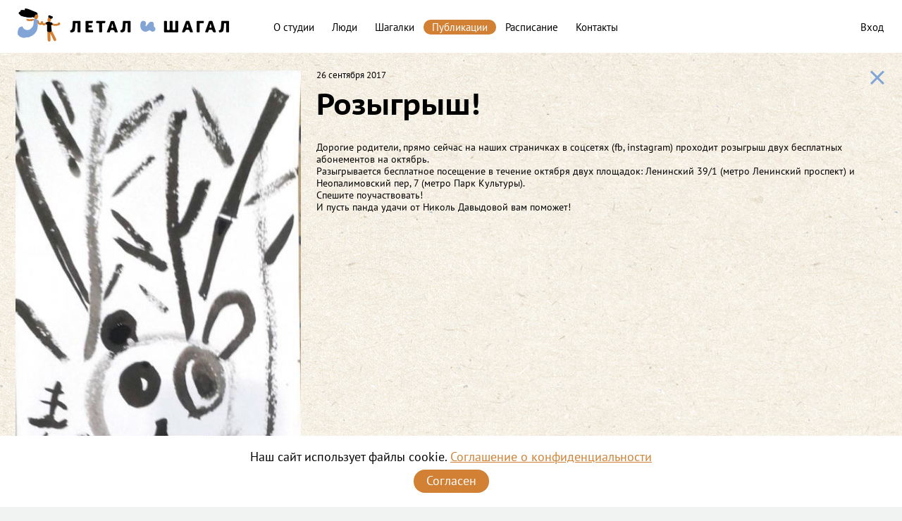

--- FILE ---
content_type: text/html; charset=UTF-8
request_url: https://letalishagal.ru/news/rozyigryish!.html
body_size: 5867
content:
<!DOCTYPE html>
<html lang="ru">
<head>
<meta charset="utf-8" />
<!--[if lt IE 9]><script src="https://cdnjs.cloudflare.com/ajax/libs/html5shiv/3.7.3/html5shiv.min.js"></script><![endif]-->
<meta name="viewport" content="width=device-width,initial-scale=1.0,maximum-scale=1.0,minimum-scale=1.0">
<meta http-equiv="X-UA-Compitable" content="IE=edge,chrome=1" />
<meta name="MobileOptimized" content="480"/>
<meta name="HandheldFriendly" content="true"/>
<base href="/"/><title>Летал и Шагал - Розыгрыш!</title>
<link href="/css/style.css?v11" rel="stylesheet">
<script src="//ajax.googleapis.com/ajax/libs/jquery/2.1.4/jquery.min.js"></script>
<script src="/js/jquery.cookie.js"></script>
<script src="/js/all.js?v2"></script>

<!-- Global Site Tag (gtag.js) - Google Analytics -->
<script async src="https://www.googletagmanager.com/gtag/js?id=UA-107304134-1"></script>
<script>
  window.dataLayer = window.dataLayer || [];
  function gtag(){dataLayer.push(arguments)};
  gtag('js', new Date());
  gtag('config', 'UA-107304134-1');
</script>
<script type="text/javascript" src="//s7.addthis.com/js/300/addthis_widget.js#pubid=ra-4f5e6e7a288fca79"></script> 

<script type="text/javascript">
jQuery(document).ready(function() {
	$('.fancybox').fancybox();
});
</script>

<link rel="stylesheet" href="/fancybox/jquery.fancybox3.css" type="text/css" />
<script type="text/javascript" src="/fancybox/jquery.fancybox.js"></script>
</head>

<body>

<div class="wrapper news1">
<header class="header">
<a id="logo" href="/index.php"><img src="/img/logo.png" alt="Летал и Шагал"/></a>
<div id="popen" class="hamburger-icon mobileonly">
<div class="icon-1 hbi" id="a"></div>
<div class="icon-2 hbi" id="b"></div>
<div class="icon-3 hbi" id="c"></div>
<div class="clear"></div>
</div>
<div id="mmenu"><ul id="menu"><li class="first" ><a href="about.html">О студии</a><li ><a href="whoweare.html">Люди</a><li ><a href="shagalki-new.html">Шагалки</a><li class="act" ><a href="news.html">Публикации</a><li ><a href="schedule.html">Расписание</a><li ><a href="kontaktyi.html">Контакты</a>
<li class="last"><a href="site/login.html">Вход</a></li></ul></div>
</header><!-- .header-->

<main class="content clearfix">

<div class="col span_2"><a class="fancybox mnimg" data-fancybox-group="gallery118" href="images/newsimg/118/николь давыдова панда в зарослях бамбука.jpg"><img src="/images/news/118.jpg" alt="Розыгрыш!"/></a></div>
<div class="col span_4"><div class="rp"><a class="nclose icon-close2" href="news.html"></a>
<div class="date">26 сентября 2017</div><h2>Розыгрыш!</h2>
<p>Дорогие родители, прямо сейчас на наших страничках в соцсетях (fb, instagram) проходит розыгрыш двух бесплатных абонементов на октябрь. </p>
<p>Разыгрывается бесплатное посещение в течение октября двух площадок: Ленинский 39/1 (метро Ленинский проспект) и Неопалимовский пер, 7 (метро Парк Культуры).</p>
<p>Спешите поучаствовать!</p>
<p>И пусть панда удачи от Николь Давыдовой вам поможет!</p><br/><br/>

<script type="text/javascript">(function() {
  if (window.pluso)if (typeof window.pluso.start == "function") return;
  if (window.ifpluso==undefined) { window.ifpluso = 1;
    var d = document, s = d.createElement('script'), g = 'getElementsByTagName';
    s.type = 'text/javascript'; s.charset='UTF-8'; s.async = true;
    s.src = ('https:' == window.location.protocol ? 'https' : 'http')  + '://share.pluso.ru/pluso-like.js';
    var h=d[g]('body')[0];
    h.appendChild(s);
  }})();</script>
<div class="pluso" data-background="#ffffff" data-options="medium,square,line,horizontal,counter,theme=04" data-services="vkontakte,facebook,livejournal,twitter"></div>
</div>
</div>

<div class="col span_6"><div class="rp"><div class="neighbors"><a class="link-prev" href="news/letal-i-shagal-v-short-liste-seasons-project.html"><span class="icon-arr_l2"></span>Предыдущая новость</a><a class="link-next" href="news/statya-na-resurse-mel-o-detskom-risovanii.html">Следующая новость<span class="icon-arr_r2"></span></a></div></div></div>
</main><!-- .content -->

</div><!-- .wrapper -->

<footer class="footer">
<div class="inner row">
<div class="col span_2">&copy; Студия Летал и Шагал 2017</div>
<div class="col span_1"><a href="tel:+79858604711">+7 (985) 860-47-11</a></div>
<div class="col span_1"><a href="mailto:letalishagal@gmail.com">letalishagal@gmail.com</a></div>
<!--div class="col span_2 social"><a class="f_ig" href="https://www.instagram.com/letalishagal/?hl=ru" target="_blank"></a><a class="f_fb" href="https://www.facebook.com/pages/Студия-Летал-и-Шагал/269604703079290" target="_blank"></a></div-->
</div>
<!-- Yandex.Metrika counter -->
<script src="https://mc.yandex.ru/metrika/watch.js" type="text/javascript"></script>
<script type="text/javascript" >
try {
    var yaCounter46089606 = new Ya.Metrika({
        id:46089606,
        clickmap:true,
        trackLinks:true,
        accurateTrackBounce:true,
        webvisor:true
    });
} catch(e) { }
</script>
<!-- /Yandex.Metrika counter -->

</footer><!-- .footer -->
<div class="bottom__cookie-block">
    <p>Наш сайт использует файлы cookie. <a href="site/polzovatelskoe-soglashenie.html" class="podr" target="_blank">Соглашение о конфиденциальности</a></p>
    <a href="javascript:void(0);" class="ok btn22">Согласен</a>
</div>
</body>
</html>

--- FILE ---
content_type: text/css
request_url: https://letalishagal.ru/css/style.css?v11
body_size: 25478
content:
/* Fonts */
@font-face {
  font-family: 'icomoon';
  src:  url('icomoon.eot?lnmnlw');
  src:  url('icomoon.eot?lnmnlw#iefix') format('embedded-opentype'),
    url('icomoon.ttf?lnmnlw') format('truetype'),
    url('icomoon.woff?lnmnlw') format('woff'),
    url('icomoon.svg?lnmnlw#icomoon') format('svg');
  font-weight: normal;
  font-style: normal;
}

[class^="icon-"], [class*=" icon-"] {
  /* use !important to prevent issues with browser extensions that change fonts */
  font-family: 'icomoon' !important;
  speak: none;
  font-style: normal;
  font-weight: normal;
  font-variant: normal;
  text-transform: none;
  line-height: 1;

  /* Better Font Rendering =========== */
  -webkit-font-smoothing: antialiased;
  -moz-osx-font-smoothing: grayscale;
}

.icon-arr_l:before {
  content: "\e900";
}
.icon-arr_l2:before {
  content: "\e901";
}
.icon-arr_r:before {
  content: "\e902";
}
.icon-arr_r2:before {
  content: "\e903";
}
.icon-close:before {
  content: "\e904";
}
.icon-close2:before {
  content: "\e905";
}


@font-face {
	font-family: 'PTSans';
	src: url('PTS55F_W.eot');
	src:
	     url('PTS55F_W.eot?#iefix') format('embedded-opentype'),
	     url('PTS55F_W.woff') format('woff'),
	     url('PTS55F_W.ttf') format('truetype'),
	     url('PTS55F_W.svg#PTSans-Regular') format('svg');
	font-weight: normal;
	font-style: normal;
}

@font-face {
	font-family: 'PTSans';
	src: url('PTS75F_W.eot');
	src:
	     url('PTS75F_W.eot?#iefix') format('embedded-opentype'),
	     url('PTS75F_W.woff') format('woff'),
	     url('PTS75F_W.ttf') format('truetype'),
	     url('PTS75F_W.svg#PTSans-Bold') format('svg');
	font-weight: bold;
	font-style: normal;
}

@font-face {
	font-family: 'PTSansCB';
	src: url('PTC75F_W.eot');
	src:
	     url('PTC75F_W.eot?#iefix') format('embedded-opentype'),
	     url('PTC75F_W.woff') format('woff'),
	     url('PTC75F_W.ttf') format('truetype'),
	     url('PTC75F_W.svg#PTSans-CaptionBold') format('svg');
	font-weight: normal;
	font-style: normal;
}


/* Eric Meyer's CSS Reset */
html, body, div, span, applet, object, iframe,
h1, h2, h3, h4, h5, h6, p, blockquote, pre,
a, abbr, acronym, address, big, cite, code,
del, dfn, em, img, ins, kbd, q, s, samp,
small, strike, strong, sub, sup, tt, var,
b, u, i, center,
dl, dt, dd, ol, ul, li,
fieldset, form, label, legend,
table, caption, tbody, tfoot, thead, tr, th, td,
article, aside, canvas, details, embed,
figure, figcaption, footer, header, hgroup,
menu, nav, output, ruby, section, summary,
time, mark, audio, video {
	margin: 0;
	padding: 0;
	border: 0;
	font-size: 100%;
	font: inherit;
	vertical-align: baseline;
}
/* HTML5 display-role reset for older browsers */
article, aside, details, figcaption, figure,
footer, header, hgroup, menu, nav, section {
	display: block;
}
body {
	line-height: 1;
}
strong,b {font-weight:bold;}
ol, ul {
	list-style: none;
}
blockquote, q {
	quotes: none;
}
blockquote:before, blockquote:after,
q:before, q:after {
	content: '';
	content: none;
}
table {
	border-collapse: collapse;
	border-spacing: 0;
}


/* End of Eric Meyer's CSS Reset */
a,.colored {color:#d28034;}
.lnews .colored {
    padding-bottom: 0.5em;
}
a:hover {text-decoration:none;}
html {
	height: 100%;
}
article, aside, details, figcaption, figure, footer, header, hgroup, main, nav, section, summary {
	display: block;
}
body {
	font: 14px/17px 'PTSans', Arial, sans-serif;
	height: 100%;
	/*background:#e0ffff;*/
	background:#f1f2f2;
	
}
.wrapper {
	min-width: 980px;
	max-width: 1400px;
	/*margin: 0 auto;*/
	min-height: 100%;
	height: auto !important;
	height: 100%;
	background: #f8f1e7 url(../img/bg.jpg) top left;
	margin: 0 auto;
	box-shadow: 0 0 20px #b8b8b8;
}


/* Header
-----------------------------------------------------------------------------*/
.header {
	height: 75px;
	background: white;
	position:relative;
}


/* Middle
-----------------------------------------------------------------------------*/
.content {
	padding-bottom:46px;
	padding-top: 59px !important;
}
.wrapper.news1 .content {
    padding-top: 25px !important;
}
.main .content {
    padding-top: 23px !important;
}



/* Footer
-----------------------------------------------------------------------------*/
.footer {
    background: white none repeat scroll 0 0;
    clear: both;
    height: 46px;
    margin-left: auto;
    margin-right: auto;
    margin-top: -46px;
    max-width: 1400px;
    min-width: 980px;
    position: relative;
}
.footer .inner {
    padding-top: 14px;
    font-size: 13px;
    line-height: 13px;
}
.content,.header,.inner {padding-left:25px;padding-right:25px;}

.col {
    border:0px solid rgba(0,0,0,0);
    float:left;
    -webkit-box-sizing:border-box;
    -moz-box-sizing:border-box;
    box-sizing:border-box;
    -moz-background-clip:padding-box !important;
    -webkit-background-clip:padding-box !important;
    background-clip:padding-box !important;
}

    
        .row {
            margin-left:-22px;
        }
        .col,.content {
            border-left-width:22px;
        	padding:0 0%;
        }
        

        .span_1 {
            width:16.6666666667%;
        }
        .span_2 {
            width:33.3333333333%;
        }
        .span_3 {
            width:50.0%;
        }
        .span_4 {
            width:66.6666666667%;
        }
        .span_5 {
            width:83.3333333333%;
        }
        .span_6 {
            margin-left:0;
            width:100%;
        }



#menu {
    padding-top: 28px;
}
#menu li a {
    color: black;
    display: block;
    padding: 3px 12px 3px;
    text-decoration: none;
    font-size: 15px;
    line-height: 15px;
	outline: none;
}
#menu li a:hover, .footer a:hover {color:#d28034;}
/*.main #menu li a:hover {color:white;}*/
#menu li.act a {
	color:white !important;
	background: #d28034 none repeat scroll 0 0;
    border-radius: 10px;
}
#menu li {
    margin-right: 1px;
    display: block;
    float: left;
}
#menu li.first {
    margin-left: 351px;
    position: relative;
}
		
#menu li.last {float:right;}
#menu li.last a {padding-right:0; padding-left:0;}
.footer a {color:black; text-decoration:none;}
.social a{
	display:block;
	float:right;
	background: url('../img/social.png') no-repeat 0 0;
	width: 20px;
	height: 20px;
	margin-left:57px;
	margin-top: -4px;
}
.f_ig {
    background-position: -20px 0 !important;
}
.f_vk {
    background-position: -40px 0 !important;
}
#logo {
    position: absolute;
    top: 12px;
    left: 25px;
}
#logo img {width:300px; height:47px;}


h1 {
    font-size: 100px;
    font-family: PTSansCB;
	transform: rotate(90deg) ;
    -webkit-transform: rotate(90deg) ;
    -moz-transform: rotate(90deg) ;
    -o-transform: rotate(90deg) ;
    -ms-transform: rotate(90deg) ;
	padding-left: 74px;
}
h2 {
    font-family: PTSansCB;
    font-size: 42px;
    line-height: 50px;
    padding-bottom: 28px;
}
h3,.h3 {
    font-family: PTSansCB;
    font-size: 30px;
    line-height: 30px;
    padding-bottom: 22px;
}
.h3 {display:block;}
h3.mn,.h3.mn {
    font-size: 34px;
    line-height: 34px;
    padding-bottom: 29px;
}
h3.p2 {
    padding-bottom: 16px;
}
h4 {
    font-weight: bold;
    font-size: 16px;
    padding: 25px 0 15px;
    line-height: 20px;
	font-family: PTSansCB;
}
.lnews h4,.nlist3 h4 {
    padding-top: 6px;
}
 
.clearfix:after,.row2:after {
  visibility: hidden;
  display: block;
  font-size: 0;
  content: " ";
  clear: both;
  height: 0;
}
* html .clearfix,* html .row2  { zoom: 1; } /* IE6 */
*:first-child+html .clearfix,*:first-child+html .row2 { zoom: 1; } /* IE7 */

.ilist,.ilist2 {
    margin-left: -11px;
    padding-right: 11px;
}


@media screen and (min-aspect-ratio: 1/1) {
.people.ilist, .lnews.ilist {
    display: grid;
    grid-template-columns : repeat(5, 1fr);
}
}



.ilist2 {
	box-sizing: border-box;
	display: flex;
	flex-direction: column;
	flex-wrap: wrap
	justify-content: flex-start;
	align-items: flex-start;
}
.pс {
    width: 20%;
	flex: 1 0 auto;
}
.col5 {
    width: 20%;
    float: left;
}
.pp {
    margin: 0 11px 57px;
    font-size: 13px;
    line-height: 15px;
    display: inline-block;
	color: black;
	text-decoration:none;
	overflow:hidden;
}

a.pp {
    width:90%
}


.pp img {
    width: 100%;
    display: block;
    transition: all 0.2s ease-in-out;
}
.pp:hover img {
    width: 104%;
    margin-left: -2%;
    margin-top: -2%;
    margin-bottom: -2%;
}

.zig {padding-top:92px;}

.row2 {
    clear: both;
    width: 100%;
	padding-bottom: 26px;
}
.row2 img {width:100%;}
.col2 {
    width: 50%;
    float: left;
    box-sizing: border-box;
	-webkit-box-sizing:border-box;
    -moz-box-sizing:border-box;
    box-sizing:border-box;
    -moz-background-clip:padding-box !important;
    -webkit-background-clip:padding-box !important;
    background-clip:padding-box !important;
}
.col2.first {padding-right:25px;}
.rp {
    margin-right: 25px !important;
    position: relative;
}
.sched {
    padding-top: 10px;
    width: 100%;
    margin-bottom: 22px;
}
hr.line{
padding:0;
border:none;
width:100%;
clear:both;
border-bottom:1px solid #bbcbdf;
margin-bottom: 29px
}
hr.line.colored {
    border-color: #d28034;
    margin-bottom: 21px;
}

.sched td, .sched th {
    width: 14.285%;
    vertical-align: top;
    text-align: left;
}
.sched th {
    color: #82a5d6;
    padding-bottom: 17px;
}

.addr {
    font-size: 18px;
    line-height: 18px;
    font-weight: bold;
    padding-bottom: 31px;
}
.mark {
    display: inline-block;
    width: 19px;
    line-height: 14px;
    text-align: center;
    color: white;
    border-radius: 19px;
    margin-right: 6px;
    padding-top: 1px;
    padding-bottom: 4px;
    font-size: 14px;
}
.addr span.mark {
    font-size: 18px;
    width: 22px;
    padding-top: 0px;
    padding-bottom: 4px;
    line-height: 18px;
    border-radius: 22px;
    margin-right: 9px;
}
#pmap {
    width: 100%;
    height: 540px;
    margin-top: 38px;
	margin-bottom: 25px;
}
.chl span {
    color: #82a5d6;
    display: inline-block;
    padding-bottom: 6px;
}
.chl {
    font-size: 18px;
    line-height: 18px;
    padding-bottom: 29px;
}
.mpopoup {
    width: 220px;
    padding: 10px 0;
    line-height: 21px;
}
.rview {
    display: block;
    padding-top: 7px;
}
.addrs {
    padding-bottom: 7px;
}
.hl {
    font-size: 27px;
    line-height: 34px;
    margin-top: -7px;
}
.hl1 {
    font-size: 18px;
    line-height: 21px;
    margin-bottom: 0.5em;
	color:#d38134;
}
.selb {
    width: 33%;
    width: 33.333%;
    background: white;
    padding-top: 11px;
    padding-bottom: 27px;
    text-align: center;
    cursor: pointer;
    font-size: 24px;
    line-height: 28px;
    color: #d28034;
    font-family: PTSansCB;
	box-shadow: 0px 0px 15px 0px rgba(210, 128, 52, 0.7);
	float:left;
	margin-bottom: 45px;
}
.selb:hover {background-color:#d28034; color:white;}


.sect.c2 .selb {color:#82a5d6; box-shadow: 0px 0px 15px 0px rgba(130, 165, 214, 0.7);}
.sect.c2 .prc {border-color:#c0d2ea;}
.sect.c2 .selb:hover {background-color:#82a5d6; color:white;}
.sect.c2 span.tit {color:#82a5d6;}


.selb span {
    display: block;
    font-size: 60px;
    line-height: 60px;
	margin-bottom: 1px;
}
.selb.b1 {
    margin-left: -50px;
    margin-right: 25px;
}
.selb.b2 {
    margin-right: 25px;
}
.prc {
    border-top: 1px solid #e8bf99;
    width: 80%;
    margin: 0 auto;
    color: black;
    font-size: 28px;
    margin-top: 13px;
    padding-top: 13px;
}
.sect {
    border-top: 1px solid #bbcbdf;
    font-size: 18px;
    color: #d28034;
    padding-left: 50px;
	clear:both;
}

.sect span.tit {
    display: block;
    padding: 15px 0 23px;
    margin-left: -50px;
    text-align: center;
    font-size: 20px;
}


.mnimg img {
    width: 100%;
    display: block;
    margin-bottom: 25px;
}
.gallery {
    padding-left: 50px;
    position: relative;
}
.gallery li {
    float: left;
    width: 33%;
    width: 33.333%;
	margin-bottom:25px;
}
.gallery li img {
    width: 100%;
	display:block;
	margin:0;
}
.gallery .ci1 {
    margin-left: -50px;
    margin-right: 25px;
}
.gallery .ci2 {
    margin-right: 25px;
}

.nclose,.fancybox-next span,.fancybox-prev span,#fancybox-lock .icon-close {
    color: #81a5d6;
    text-decoration: none;
	transition: all 0.3s ease 0s;
}
.nclose:hover,.fancybox-next span:hover,.fancybox-prev span:hover,#fancybox-lock .icon-close:hover,.neighbors a:hover,a.pp:hover h4 {
	color:#d28034;
}
.nclose {
    font-size: 20px;
    position: absolute;
    right: 0;
    top: 0;
}
#fancybox-lock .icon-close {
    font-size: 35px;
    position: absolute;
    right: 30px;
    top: 25px;
    cursor: pointer;
}
.neighbors {
    border-top: 1px solid #81a5d6;
    margin-top: 13px;
    padding-top: 10px;
    font-size: 13px;
}

.neighbors a {
    display: block;
    color: #81a5d6;
    text-decoration: none;
    transition: all 0.3s ease 0s;
    height: 27px;
    display: block;
    padding-bottom: 12px;
}
.neighbors a span {
    font-size: 19px;
    line-height: 17px;
    position: relative;
    top: 4px;
}
.neighbors a.link-prev span {
padding-right: 8px;
}
.neighbors a.link-next span {
padding-left: 8px;
}
.link-next {
    float: right;
}
.link-prev {
    float: left;
}
.date {
    font-size: 13px;
    line-height: 13px;
    padding-bottom: 10px;
}
.prctit {
    padding-top: 62px;
    padding-bottom: 28px;
}
.prctit h3 {
    padding-bottom: 11px;
}

.main .header {
    height: 538px;
    background-position: top center;
}
.slogan {
    color: white;
    position: absolute;
    top: 100px;
    font-size: 120px;
    line-height: 128px;
    font-family: PTSansCB;
    width: auto;
}
.lnews .date,.nlist3 .date {
    font-size: 12px;
    padding-top: 17px;
    display: block;
    padding-bottom: 0px;
}
.nlist3 a {
    padding-right: 0;
    padding-left: 0;
    width: 33.333%;
    float: left;
    padding-bottom: 20px;
    margin-left: 0;
    margin-right: 0;
}
.nlist3 {
    padding-left: 50px;
}
.nlist3 .pn1 {
    margin-left: -50px;
    padding-right: 25px;
}
.nlist3 .pn2 {padding-right:25px;}
.isize img {
    width: 100%;
}
hr.clear {
    border: medium none;
    clear: both;
    height: 0;
	margin:0;
	padding:0;
}
.pad {padding-bottom:40px !important;}

.mhimg {
    height: 128px;
    width: 100%;
    background-position: left bottom;
    background-repeat: no-repeat;
	margin-bottom: 17px;
	display: block;
}
a.cow {
    color: black;
	text-decoration: none;
}
a.cow:hover {
color: #d28034;
}
.txtcap {
    font-size: 20px;
    line-height: 24px;
}
#p1, #p2 {
    display: block;
}
.slscroll {
    height: 128px;
    display: inline-block;
    overflow: hidden;
    position: absolute;
    left: 0;
    top: 0;
}
.rel {position:relative; display:table;}
.allink {
    color: black;
    text-decoration: none;
}
.allink:hover h3,.allink:hover .h3 {color:#d28034;}

.pgal {cursor:pointer;}
.pgal:hover h3 {color:#d28034;}
.mobileonly {display:none !important;}


#popen {
    cursor: pointer;
    height: 30px;
    right: 17px;
    position: absolute;
    top: 23px;
    width: 30px;
    display: block;
    left: auto;
}


#popen span {
    font-size: 28px;
    line-height: 27px;
}

.icon-1, .icon-2, .icon-3 {
    position: absolute;
	left: 0px;
	top: 13px;
    width: 28px;
    height: 4px;
    background-color: black;
    transition: all 400ms cubic-bezier(.84,.06,.52,1.8);
	border-radius: 2px;
}
.icon-1 {
  transform: translateY(-8px);
  animation-delay: 100ms;
}

.icon-3 {
  transform: translateY(8px);
  animation-delay: 250ms;
}

.hamburger-icon {
  position: absolute;
  height: 29px;
  width: 28px;
  top: 10%;
  left: 3%;
  z-index: 1000;
  cursor: pointer;
  transition: all 0.2s ease-in-out;
  // background: green;
  // width: auto;
  // height: 50px;
  // overflow: hidden;
  &:hover {
    // .icon-1 {
    //   transform: rotate(40deg);
    // }
    // .icon-3 {
    //   transform: rotate(-40deg);
    // }
    // .icon-2 {
    //   opacity: 0;
    // }
    box-shadow: 0px 0px 30px rgba(0,0,0,0.1);
  }
}

.header.opened .icon-1 {
  transform: rotate(45deg);
}
.header.opened .icon-3 {
  transform: rotate(-45deg);
}
.header.opened .icon-2 {
  opacity: 0;
}

.clear {
  clear: both;
}
label {
    display: block;
    font-size: 1.1em;
    padding-bottom: 0.2em;
}

input {
    border: 2px solid #d28034;
    display: block;
    font-size: 20px;
    line-height: 30px;
    margin-bottom: 0.4em;
    padding: 0 1%;
}
.btn {
	text-decoration:none;
	font-size: 20px;
    line-height: 30px;
    background: #d28034 none repeat scroll 0 0;
    border: medium none;
    border-radius: 10px;
    color: white;
    cursor: pointer;
    margin-top: 1em;
    padding: 0 30px 4px;
    transition: all 0.3s ease 0s;
}
.btn:hover {background:#81a5d6;}
.error {
    color: red;
    font-size: 12px;
    position: relative;
    top: -8px;
}

.shagbanner {
    background: #82a5d6 url(../img/shag_bg.png) center center no-repeat;
    height: 110px;
    width: 100%;
    text-align: center;
    margin-bottom: 3em;
}
.shagbanner.shagalki {
	display: block;
	position:relative;
}

a.allinkh {
    position: absolute !important;
    width: 100%;
    height: 100%;
    left: 0;
    top: 0;
}
.shagbanner h3 {
    color: white;
    padding-top: 24px;
    padding-bottom: 9px;
}
.shagbanner a {
    color: white;
    font-size: 16px;
	position:relative;
	z-index:3;
}
.control-group {
    display: inline-grid;
    margin-right: 22px;
}
.lessons {
    margin-top: 30px;
}
span.lpd1 {
    padding: 0 5px;
    display: block;
}
.lpd1 h4 {
    padding-top: 2px;
    padding-bottom: 8px;
}
.lessons a {
    color: black;
	display:block;
	position:relative;
	margin-bottom:20px;
	z-index:3;
	cursor:pointer;
	padding-bottom:20px;
	text-decoration:none;
}
.lessons a img{width:100%;}

.lessons a:hover::before {
	content:" ";
	display:block;
	background:white;
	position:absolute;
	top:-7px; left:-7px;
	padding:7px;
	width:100%;
	height:100%;
	z-index:-1;
	box-shadow: 0 0 10px #d38134;
}
#buy {
    background: #d38134;
    display: block;
    position: fixed;
    width: 100%;
    height: 100px;
    z-index: 999;
    bottom: 0;
    left: 0;
    box-shadow: 0 0 40px white;
	display:none;
}
.bles .wrapper {
    padding-bottom: 150px;
}
.bles .footer {position:relative; top:-100px;}

#bbut {
    color: #d38134;
    background: white;
    text-decoration: none;
    font-size: 24px;
    line-height: 28px;
    font-family: PTSans;
    font-weight: bold;
    height: 37px;
    display: block;
    width: 195px;
    text-align: center;
    padding-top: 8px;
    border-radius: 45px;
    margin: 0 auto;
    margin-top: 28px;
    transition: all 0.2s ease-in-out;
}
#bbut:hover {padding-left:10px; padding-right:10px;}

.amnt {
    font-size: 16px;
    color: white;
    position: absolute;
    left: 50%;
    top: 20px;
    margin-left: -371px;
    line-height: 19px;
}
.amnt span {font-weight:bold;}
span.chk {
    background: url(../img/checkmark.png);
    width: 71px;
    height: 68px;
    position: absolute;
    right: 8px;
    top: 6px;
    z-index: 4;
	opacity:0;
	transition: all 0.2s ease-in-out;
}
a.chosen span.chk {opacity:1;}

.banx {
    color: white;
    text-align: center;
    height: 280px;
    background-position: center center;
    background-size: auto 100%;
    background-repeat: no-repeat;
	position: relative;
	background-size: cover;
}
.banx a{color: white;}
.mselector {
	padding-bottom: 1em;
    color: #d28034;
    cursor: pointer;
    text-decoration: underline;
}
.moredown {padding-bottom: 1.5em; cursor: pointer;}
.moredown .dp2 {display:none;}
.moredown .dp1 {display:inline;}
.moredown.open .dp1 {display:none;}
.moredown.open .dp2 {display:inline;}

.moredown .more {
	overflow: hidden;
	max-height: 0;
	-webkit-transition: max-height 300ms ease-in-out;
	transition: max-height 300ms ease-in-out;
}
.moredown.open .more {max-height: 700px;}
.moredown .icon-arr_r2 {
    transform: rotateZ(90deg);
    display: inline-block;
    transform-origin: center;
    position: relative;
    top: 6px;
}
.moredown.open .icon-arr_r2 {
    transform: rotateZ(-90deg);
	top:-2px;
}
.bshag h3 {
    padding-top: 91px;
}
.botz h3 {
    padding-top: 110px;
}
.hlshag {
    font-size: 23px;
    line-height: 26px;
    margin-bottom: 0.5em;
    padding-top: 4px;
    padding-bottom: 0.6em;
}
p.recprop {
    font-size: 13px;
    line-height: 14px;
    color: #d28034;
    padding-top: 13px;
}

.aczia {
    width: 100%;
    background: #d38134;
    display: table;
    background-image: url(../img/aczia1.png);
    background-repeat: no-repeat;
    background-position: center center;
    background-size: 100% auto;
    -webkit-mask-image: url(../img/shape1.svg);
    -webkit-mask-repeat: no-repeat;
    -webkit-mask-size: 100% 100%;
    mask-image: url(../img/shape1.svg);
    mask-repeat: no-repeat;
    mask-size: 100% 100%;
    margin-bottom: 26px;
	height: 183px;
}

.azin {
    display: table-cell;
    vertical-align: middle;
    padding-top: 8px;
}
span.superp {
    font-size: 18px;
    padding-bottom: 9px;
    display: block;
}
.aczia h3 {
    font-size: 35px;
    width: 500px;
    margin: 0 auto;
    line-height: 41px;
}

.bottom__cookie-block {
    width: 100%;
    background-color: #ffffff;
    display: none;
    position: fixed;
    bottom: 0;
    z-index: 100000;
    text-align: center;
    -webkit-transform: translateZ(0);
    font-size: 1.1rem;
    line-height: 1.2rem;
    padding-top: 20px;
    padding-bottom: 20px;
}
.btn22 {
    display: inline-block;
    background: #d28034;
    color: white !important;
    padding: 6px 18px 8px;
    border-radius: 20px;
    margin-top: 9px;
    text-decoration: none;
	cursor: pointer;
}


/* Mobile */

@media only screen and (max-width: 980px) {	
.mobileonly {display:block !important;}

.wrapper,.footer {
	min-width: auto;
	max-width: auto;
	width:100%;
}
#menu li a:hover {color:white;}	
	
        .span_1,.span_2,.span_3,.span_4,.span_5,.span_6 {
            width:100%;
        }

	h1 {
    font-size: 100px;
    font-family: PTSansCB;
	transform: rotate(0deg) ;
    -webkit-transform: rotate(0deg) ;
    -moz-transform: rotate(0deg) ;
    -o-transform: rotate(0deg) ;
    -ms-transform: rotate(0deg) ;
	padding-left: 0px;
	line-height: 100px;
    padding-bottom: 30px;
}

#mmenu {
    background: #d28034;
    height: 100%;
    left: 0;
    margin: 0;
    min-height: 100%;
    min-width: 100%;
    padding: 0;
    position: fixed;
    top: 0;
    width: 100%;
    z-index: -1;
	display:table;
	opacity: 0;
	transition: opacity 0.2s linear;
}

.header.opened #mmenu {/*display:block;*/ opacity:1; z-index: 999;}

#menu {
    display: table-cell;
    padding-top: 0;
    text-align: center;
    vertical-align: middle;
}

#menu li {
    display: block;
    float: none !important;
    text-align: center;
	margin-left:0px !important;
}


#menu li a {
    font-size: 26px;
    line-height: 26px;
    padding: 9px 12px;
}
.zig {padding-top:0;}
.ilist .col5 {
    display: inline-block;
    float: none;
    width: 100%;
}

.social {
    bottom: 16px;
    position: absolute;
    right: 25px;
    width: auto;
}

.social a {
    margin-left: 10px;
}
.footer .col {
    padding: 2px 0;
}

.footer {
    height: 80px;
    margin-top: -80px;		
	position: relative;
}
.slogan {
    font-size: 96px;
    line-height: 100px;
}

.slscroll {
    height: 100px;
}
#menu li.last {
    margin-top: 2em;
}
.main .header {
    height: 450px;
}
.cow {
    margin-bottom: 2em;
    text-align: center;
}
.mhimg {
    background-position: center bottom;
}
}

@media only screen and (max-width: 750px) {	

.slogan {
    font-size: 60px;
    line-height: 70px;
}
.slscroll {
    height: 70px;
}
.main .header {
    height: 350px;
}
.col2 {
    margin-bottom: 1em;
    width: 100%;
}
.col2.first {
    padding-right: 0;
}
h1 {
    font-size: 60px;
    line-height: 60px;
    overflow-wrap: break-word;
    padding-bottom: 0.5em;
    width: 100%;
}
.content {
    padding-top: 25px !important;
}
.hl,.hlshag {
    font-size: 21px;
    line-height: 25px;
    margin-bottom: 0.5em;
}
.prctit {
    padding-top: 0;
}
	.aczia {
    -webkit-mask-image: url(../img/shape2.svg);
    mask-image: url(../img/shape2.svg);
    height: 297px;
    background-image: url(../img/aczia2.png);
	}
	.aczia h3 {
    font-size: 33px;
    width: 75%;
    line-height: 38px;
	}
	span.superp {
    padding-bottom: 15px;
	}
	.azin {
    padding-top: 0;
	}
}

@media only screen and (max-width: 470px) {	
.aczia h3 {
    font-size: 28px;
    width: 75%;
    line-height: 31px;
}
.aczia {
    -webkit-mask-image: url(../img/shape2.svg);
    mask-image: url(../img/shape2.svg);
    height: 225px;
}
.shagbanner.shagalki h3 {
   padding-top: 9px;
}
.shagbanner.shagalki {
	    background-size: 168% 101%;
}
.slogan {
    font-size: 35px;
    line-height: 42px;
}
.slscroll {
    height: 42px;
}
.main .header {
    height: 250px;
}
.txtcap {
    font-size: 18px;
    line-height: 22px;
}
h3.mn, .h3.mn, h3 {
    font-size: 29px;
}
h1 {
    font-size: 43px;
    line-height: 50px;
}
.hl,.hlshag {
    font-size: 18px;
    line-height: 21px;
}

.selb {
    font-size: 17px;
}

.prc {
    font-size: 19px;
}

.sched {
    font-size: 7px;
	line-height: 10px;
}
.addr {
    font-size: 15px;
}
.nlist3 .pn3 {display:none;}
.nlist3 a {width:50%;}
}



@media only screen and (max-width: 395px) {	
.aczia h3 {
    font-size: 20px;
    width: 75%;
    line-height: 23px;
}
#logo {
    overflow: hidden;
    width: 66px;
}
.shagbanner.shagalki a {
    font-size: 13px;
}
.shagbanner.shagalki h3 {
    padding-top: 19px;
    font-size: 23px;
    line-height: 24px;
}
}


--- FILE ---
content_type: text/css
request_url: https://letalishagal.ru/fancybox/jquery.fancybox3.css
body_size: 5983
content:
/*! fancyBox 3.0.0 Beta 1 fancyapps.com | fancyapps.com/fancybox/#license */
#fancybox-loading,
#fancybox-lock,
.fancybox-wrap,
.fancybox-skin,
.fancybox-inner,
.fancybox-error,
.fancybox-image,
.fancybox-wrap iframe,
.fancybox-wrap object,
.fancybox-wrap embed,
a.fancybox-close,
a.fancybox-expand,
a.fancybox-nav,
a.fancybox-nav span,
.fancybox-tmp
{
    padding: 0;
    margin: 0;
    border: 0;
    outline: none;
    vertical-align: top;
    text-shadow: none;
}

#fancybox-lock {
    position: fixed;
    top: 0;
    left: 0;
    right: 0;
    bottom: 0;
    z-index: 8020;
    overflow-y: scroll;
    overflow-y: auto;
    overflow-x: auto;

    -webkit-transition : -webkit-transform 0.5s;
    -webkit-transform  : translateX(0px);
}

.fancybox-lock-test {
    overflow-y: hidden !important;
}

.fancybox-lock {
    overflow: hidden !important;
    width: auto;
}

.fancybox-lock body {
    overflow: hidden !important;
}

.fancybox-wrap {
    position: absolute;
    top: 0;
    left: 0;
    z-index: 8020;
    -webkit-transform: translate3d(0,0,0);
}

.fancybox-opened {
    z-index: 8030;
}

.fancybox-skin {
    border-style: solid;
    border-color: #fff;
    background: #fff;
    color: #444;
}

.fancybox-inner {
    position: relative;
    overflow: hidden;
    -webkit-overflow-scrolling: touch;
    width: 100%;
    height: 100%;
    max-width: 100%;
    max-height: 100%;
}

.fancybox-spacer {
    position: absolute;
    top: 100%;
    left: 0;
    width: 1px;
}

.fancybox-image, .fancybox-iframe {
    display: block;
    width: 100%;
    height: 100%;
}

.fancybox-image {
    max-width: 100%;
    max-height: 100%;
    zoom: 1;
}

.fancybox-close {
    cursor: pointer;
    font-size: 22px;
    line-height: 22px;
    position: absolute;
    right: 15px;
    text-decoration: none;
    top: 15px;
    z-index: 8040;
}

a.fancybox-nav {
    position: absolute;
    top: 0;
    width: 50%;
    height: 100%;
    cursor: pointer;
    text-decoration: none;
    -webkit-tap-highlight-color: rgba(0,0,0,0);
    z-index: 8040;
}

.fancybox-type-iframe a.fancybox-nav,
.fancybox-type-inline a.fancybox-nav,
.fancybox-type-html a.fancybox-nav
 {
    width: 70px;
}

a.fancybox-prev {
    left: -70px;
}

a.fancybox-next {
    right: -70px;
}

.fancybox-nav span {
    top: 50%;
    cursor: pointer;
    font-size: 36px;
    line-height: 32px;
    position: absolute;
    z-index: 8040;
}

.fancybox-prev span {
	left: 19px;
}

.fancybox-next span {
	right: 19px;
}

.fancybox-nav:hover span {
	visibility: visible;
}

.fancybox-mobile  a.fancybox-nav {
    max-width: 80px;
}

.fancybox-desktop  a.fancybox-nav,a.fancybox-close {
    /*opacity: 0.5; filter: alpha(opacity=50);*/
	transition: all 0.3s ease 0s;
	font-size: 40px;
	color: white;
}

.fancybox-desktop a.fancybox-nav:hover,a.fancybox-close:hover {
    /*opacity: 1; filter: alpha(opacity=100);*/
	color:#009486;
}

a.fancybox-expand {
    position: absolute;
    bottom: 0;
    right: 0;
    width: 46px;
    height: 46px;
    z-index: 8050;
    opacity: 0;  filter: alpha(opacity=0);
    background-position: 0 -150px;
    zoom: 1;
    -webkit-transition: opacity .5s ease;
       -moz-transition: opacity .5s ease;
         -o-transition: opacity .5s ease;
            transition: opacity .5s ease;
}

.fancybox-wrap:hover a.fancybox-expand {
    opacity: 0.5;  filter: alpha(opacity=50);
}

.fancybox-wrap a.fancybox-expand:hover {
    opacity: 1;  filter: alpha(opacity=100);
}

#fancybox-loading {
	position: fixed;
	top: 50%;
	left: 50%;
	margin-top: -16px;
	margin-left: -16px;
	background-position: 0 -108px;
	opacity: 0.8;
	cursor: pointer;
	z-index: 8060;
	width: 32px;
	height: 32px;
	background: url('preload.gif') center center no-repeat;
}

.fancybox-tmp {
    position: absolute !important;
    top: -99999px;
    left: -99999px;
    max-width: 99999px;
    max-height: 99999px;
    overflow: visible !important;
}

.fancybox-title {
	visibility: hidden;
	font: normal 14px/18px Georgia,Arial,sans-serif;*/
	position: relative;
	text-shadow: none;
	z-index: 8050;
	color:black;
}

.fancybox-opened .fancybox-title {
	visibility: visible;
}


.fancybox-title-inside-wrap {
    bottom: 18px;
    color: #bda772;
    font-family: Fedra;
    font-size: 12px;
    line-height: 12px;
    position: absolute;
    text-align: center;
    width: 100%;
    z-index: 8010;
}

.fancybox-overlay {
    position: absolute;
    top: 0;
    left: 0;
    overflow: hidden;
    z-index: 8010;
}

.fancybox-overlay-fixed {
    position: fixed;
    width: 100%;
    height: 100%;
}

/* Default theme */
.fancybox-default-skin {
    border-color: #f9f9f9;
    background: #f9f9f9;
}

/*
.fancybox-default-skin-open {
    -webkit-box-shadow: 0 0 10px gray;
	   -moz-box-shadow: 0 0 10px gray;
	        box-shadow: 0 0 10px gray;
}
*/
.fancybox-default-overlay {
    background: white;
    opacity: 0.9; filter: alpha(opacity=90);
}

.c7 .fancybox-close {
    background-position: left 10px;
}

.c7 .fancybox-next span {
    background-position: right -41px;
}
.c7 .fancybox-prev span {
    background-position: left -41px;
}
.c5 .fancybox-next span {
    background-position: right -82px;
}
.c5 .fancybox-prev span {
    background-position: left -82px;
}
.fancybox-title.fancybox-title-inside-wrap span {
    color: #000000;
    display: block;
    font-size: 18px;
    font-style: italic;
    font-weight: bold;
}

.fancybox-next .icon-ar_r,.fancybox-prev .icon-ar_l {
    top: 50%;
    right: 4px;
    color: white;
    margin-top: -10px;
	font-size:40px;
	transition: all 0.3s ease 0s;
}

.fancybox-prev .icon-ar_l {right: auto; left:4px;}
a.fancybox-close {
	
    font-size: 28px;
    right: -49px;
    top: 0;
}
.fancybox-next .icon-ar_r:hover,.fancybox-prev .icon-ar_l:hover {color:#009486;}
.fancybox-title {
    font-size: 16px;
    font-family: journalsansc;
    line-height: 18px;
    font-weight: bold;
    text-align: center;
    position: absolute;
    left: 0;
    width: 100%;
    top: -35px;
}


--- FILE ---
content_type: application/javascript
request_url: https://letalishagal.ru/js/all.js?v2
body_size: 880
content:
$(document).ready(function() {
	$('#popen').click(function(e){
	e.preventDefault();
	$(".header").toggleClass('opened');
	});
	
	
	$('.moredown').click(function(e){
		e.preventDefault();
		$(this).toggleClass('open');
	});
	
  // Проверяем запись в куках о посещении
  // Если запись есть - ничего не происходит
     if (!$.cookie('hideModal')) {
  // если cookie не установлено появится окно
  // с задержкой 5 секунд
    var delay_popup = 1000;
    setTimeout("document.querySelector('.bottom__cookie-block').style.display='inline-block'", delay_popup);
     }
     $.cookie('hideModal', true, {
   // Время хранения cookie в днях
    expires: 30,
    path: '/'
   });
	
	
	$('.ok').click(function(){
    $('.bottom__cookie-block').fadeOut();
	});

});